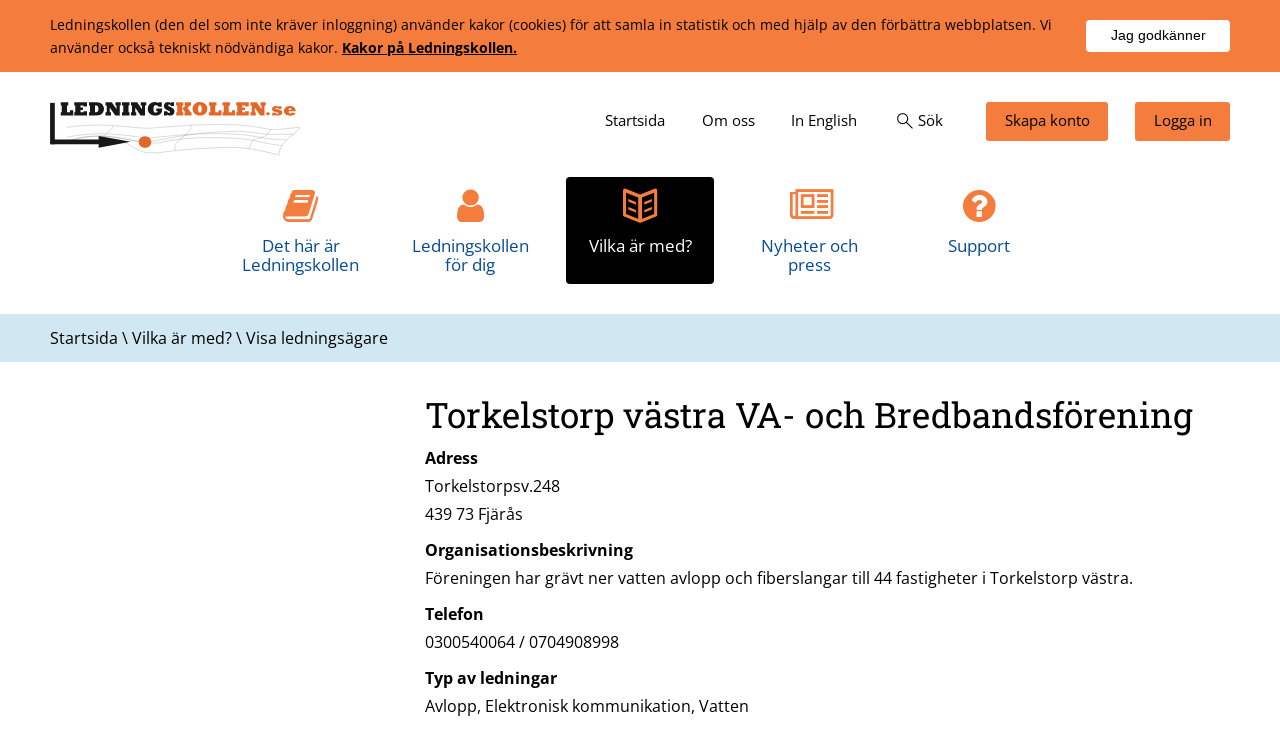

--- FILE ---
content_type: text/html; charset=utf-8
request_url: https://www.ledningskollen.se/Vilka-ar-med_/Visa-ledningsagare?Org=11309359
body_size: 10447
content:


<!DOCTYPE html>

<html id="uiHtml" xmlns="http://www.w3.org/1999/xhtml" lang="sv">
<head><meta charset="utf-8" /><meta name="og:type" content="website" /><meta content="Visa ledningsägare - Ledningskollen" property="og:title" /><meta content="Ledningskollen" property="og:site_name" /><meta name="twitter.card" content="summary" /><meta name="twitter.title" content="Visa ledningsägare - Ledningskollen" /><meta name="robots" content="index,follow" /><script type="application/ld+json">
	{"@context":"http://schema.org","@type":"WebPage","breadcrumb":{"@type":"BreadcrumbList","itemListElement":[{"@type":"ListItem","position":1,"item":{"@type":"Thing","@id":"https://www.ledningskollen.se/Vilka-ar-med_","name":"Vilka är med?"}},{"@type":"ListItem","position":2,"item":{"@type":"Thing","@id":"https://www.ledningskollen.se/Vilka-ar-med_/Visa-ledningsagare","name":"Visa ledningsägare"}}]},"dateModified":"2016-06-28T13:34:09","name":"Visa ledningsägare","url":"https://www.ledningskollen.se/Vilka-ar-med_/Visa-ledningsagare","description":""}
</script><meta name="DC.Language" content="sv" /><link href="/DynamixPublic/Images/32cad1f81382208ff03815ee4baac9ac6d191efa.png" rel="apple-touch-icon" sizes="57x57" /><link href="/DynamixPublic/Images/8a55cf675e44a11260f87eaafbdc105c36622e3d.png" rel="apple-touch-icon" sizes="60x60" /><link href="/DynamixPublic/Images/a7cf58f457b77e5c7335d37319cc63eb7545bca7.png" rel="apple-touch-icon" sizes="72x72" /><link href="/DynamixPublic/Images/0d61fd22151f43f68d6bca139c6b7feb746d5601.png" rel="apple-touch-icon" sizes="76x76" /><link href="/DynamixPublic/Images/193f3b93dca888b08e14296b48bddf5ddbd25c4c.png" rel="apple-touch-icon" sizes="114x114" /><link href="/DynamixPublic/Images/b62b41b725b34a1ac44a4e2d84848ddba4e7ea8d.png" rel="apple-touch-icon" sizes="120x120" /><link href="/DynamixPublic/Images/2f9d30a6ac140eeff0d90b1566bb7c7084f4003f.png" rel="apple-touch-icon" sizes="144x144" /><link href="/DynamixPublic/Images/0d86895dce986e630deb577acf8555ba6ed128c9.png" rel="apple-touch-icon" sizes="152x152" /><link href="/DynamixPublic/Images/1a926106358f9938dde3b48269ec5a0c1e3403d1.png" rel="apple-touch-icon" sizes="180x180" /><link href="/DynamixPublic/Images/0d86895dce986e630deb577acf8555ba6ed128c9.png" rel="apple-touch-icon-precomposed" sizes="152x152" /><meta name="application-name" content="Ledningskollen" /><meta name="msapplication-TileImage" content="/DynamixPublic/Images/2f9d30a6ac140eeff0d90b1566bb7c7084f4003f.png" /><meta name="msapplication-TileColor" content="#ffffff" /><meta name="msapplication-config" content="/favicon.ico?T=IeConfigXml" /><meta name="msapplication-square70x70logo" content="/DynamixPublic/Images/387280fe72734628c55650804728ab9a233e8e92.png" /><meta name="msapplication-square150x150logo" content="/DynamixPublic/Images/3c49665df95b91830bddd3da36aa3e7eaec93b7e.png" /><meta name="msapplication-square310x310logo" content="/DynamixPublic/Images/7a7967d9d8b952a38c5bca5a89f58777149e2c4c.png" /><link href="/DynamixPublic/Images/73f80bfdc2ab436f9165b23e30aef6a1e034d157.png" rel="icon" sizes="32x32" /><link href="/DynamixPublic/Images/f7442f173ec420c3fdec53148c23655b1d8c07c6.png" rel="icon" sizes="96x96" /><link href="/DynamixPublic/Images/387280fe72734628c55650804728ab9a233e8e92.png" rel="icon" sizes="128x128" /><meta name="viewport" content="width=device-width" /><meta http-equiv="Content-Security-Policy" content="script-src 'self' 'unsafe-inline'; upgrade-insecure-requests" />
<script type="text/javascript" src="/Ledningskollen/Templates2016/Js/jquery-3.6.3.min.js?T=638993235840000000"></script>
<script type="text/javascript" src="/DynamixPublic/Js/External/URI.min.js?T=638061996260000000"></script>
<script type="text/javascript" src="/Ledningskollen/Templates2016/Js/Ledningskollen.js?T=638993235840000000"></script>
<script type="text/javascript">
Ledningskollen.settings = {"search":"/Sok"};

</script>
<link rel="stylesheet" type="text/css" href="/Ledningskollen/Templates2016/Css/Style.min.css?T=638993235840000000" media="all" />
<link rel="stylesheet" type="text/css" href="/Ledningskollen/Templates2016/Fontello/css/fontello-icons.css?T=638993235840000000" media="all" />
<link rel="stylesheet" type="text/css" href="/Ledningskollen/Templates2016/Fontello/css/animation.css?T=637904619300000000" media="all" />
<title>
	Visa lednings&#228;gare - Ledningskollen
</title></head>
<body id="Body" class="Normal">
    <form method="post" action="/Vilka-ar-med_/Visa-ledningsagare?Org=11309359" id="ctl03">
<div class="aspNetHidden">
<input type="hidden" name="__EVENTTARGET" id="__EVENTTARGET" value="" />
<input type="hidden" name="__EVENTARGUMENT" id="__EVENTARGUMENT" value="" />
<input type="hidden" name="__VIEWSTATE" id="__VIEWSTATE" value="+S3SbDU39HRjL3WXYgqqkcUuPTAZ3l00lbc8cu9/[base64]/BoniIsX6YAgo4dSCwA+4D9OKMg917Blr9kf1BhPOzeESQ36uFaT0R2A75cWfyWsJLSrKIx4miC7SLSFy/g/Ejatuje0Tghec0++bGjSMsA0mCEOeWIWdlEpUfax5f/PO+0zN/rmrywpBVsG7UXG0OHneGUZe8uRyUVMOux/HXto21cwSliEgjsvXxg2/AFWxsJMrzwGgCflzFC50WW169lfTFAW/aTSXhVYwJyVk39y9/zsZCPrJPZe3a1pGh2/5Y3KWtCutmzIlwlTSJtNJ/Ty05gQg8Rwrx7qVNKDNgZ1wz8+gZnX7jjKIDxv9hJyGhbJYJuQJIwIsF2+eKNf23jg4D7neA2zDOhEf5a/aPZRgpdU853l1ROr3rRmaqcMBh/[base64]/UuWT8jWV3zf/[base64]/rE0xTICnFp9PvxCRJ4SGHXfZBR/kUKbIPyVcb1XoZcvMaMADlgTFpMvmaRZPWLXjwOZPQ2/aiIkEhgy3STw9V0gBiH/iq9HqJ83oFgg=" />
</div>

<script type="text/javascript">
//<![CDATA[
var theForm = document.forms['ctl03'];
if (!theForm) {
    theForm = document.ctl03;
}
function __doPostBack(eventTarget, eventArgument) {
    if (!theForm.onsubmit || (theForm.onsubmit() != false)) {
        theForm.__EVENTTARGET.value = eventTarget;
        theForm.__EVENTARGUMENT.value = eventArgument;
        theForm.submit();
    }
}
//]]>
</script>


<div class="aspNetHidden">

	<input type="hidden" name="__VIEWSTATEGENERATOR" id="__VIEWSTATEGENERATOR" value="1CED9089" />
	<input type="hidden" name="__EVENTVALIDATION" id="__EVENTVALIDATION" value="Z22zoF7Ul1thDllIiI69oG62n101Q/Um6VNpXlr3gSwQi9oMEZfeiXnTsTmIGHf6CAex4DTED8FuLmYa+qp9tQne/MqrKaIwZn0QSCh6lb5vK5ZpAT4kHK5/+T9SiK2pQoC3RFKSVbfZu5Ww6FSYo6EFALo2L6fhIkpFV7nk7KFAF/polwoti0tIFASAFAVnSMq7N61SB7/CPxX1GkccVPCk5DZLZngn96xo2E1ItOM=" />
</div>

        <div class="Outline">
            <div class="ResponsiveMenu"><div class="QuickNav"><a class="Button CreateAccount" title="Information för dig som vill bli användare" href="https://idp.ledningskollen.se/account/create"><span class="Icon icon-user-add">Skapa konto</span></a><a class="Button Login" href="https://idp.ledningskollen.se"><span class="Icon icon-user-1">Logga in</span></a><div class="SearchBox"><div class="SearchForm"><label for="ctl04_ctl00_ctl02_searchBox">Sök</label><label for="ctl04_ctl00_ctl02_searchBox">Sök</label><input id="ctl04_ctl00_ctl02_searchBox" class="TextBox" type="text" autocomplete="off" autocapitalize="off" spellcheck="false" /><input type="submit" name="ctl00$ctl04$ctl00$ctl02$ctl04" value="Sök" class="Button" aria-haspopup="true" aria-expanded="false" aria-controls="ctl04_ctl00_ctl02_ctl05" /></div><div id="ctl04_ctl00_ctl02_ctl05" class="Results"><div class="FaqMatches"></div><div class="PageMatches"></div><p class="Normal MoreMatches"><a href="javascript:__doPostBack(&#39;ctl00$ctl04$ctl00$ctl02$ctl05$ctl02$ctl00&#39;,&#39;&#39;)">Fler s&#246;ksvar<span class="icon-right-open"></span></a></p></div></div></div><div class="ResponsiveNav"><nav aria-label="Huvudmeny"><ul role="menubar" class="Level--1"><li role="none"><a role="menuitem" href="/">Startsida</a></li><li role="none"><a role="menuitem" href="/Det-har-ar-Ledningskollen">Det h&#228;r &#228;r Ledningskollen</a><button class="Expand icon-plus" aria-haspopup="true" aria-expanded="false"><span class="HiddenVisually ShowChild">Visa undermenyer</span><span class="HiddenVisually HideChild">D&#246;lj undermenyer</span></button><ul class="Level--2"><li role="none"><a role="menuitem" href="/Det-har-ar-Ledningskollen/Bli-anvandare">Bli anv&#228;ndare</a></li><li role="none"><a role="menuitem" href="/Det-har-ar-Ledningskollen/5-enkla-steg-_-sa-funkar-Ledningskollen">5 enkla steg – s&#229; funkar Ledningskollen</a></li><li role="none"><a role="menuitem" href="/Det-har-ar-Ledningskollen/Ga-med-i-Ledningskollen-som-ledningsagare">G&#229; med i Ledningskollen som lednings&#228;gare</a></li><li role="none"><a role="menuitem" href="/Det-har-ar-Ledningskollen/De-olika-arendetyperna">De olika &#228;rendetyperna</a></li><li role="none"><a role="menuitem" href="/Det-har-ar-Ledningskollen/Samlingskartor">Samlingskartor</a></li><li role="none"><a role="menuitem" href="/Det-har-ar-Ledningskollen/Ledningsagarmodulen">Lednings&#228;garmodulen</a></li><li role="none"><a role="menuitem" href="/Det-har-ar-Ledningskollen/api">Systemintegration via API</a></li><li role="none"><a role="menuitem" href="/Det-har-ar-Ledningskollen/Robust-fiber">Robust fiber</a></li></ul></li><li role="none"><a role="menuitem" href="/Ledningskollen-for-dig">Ledningskollen f&#246;r dig</a><button class="Expand icon-plus" aria-haspopup="true" aria-expanded="false"><span class="HiddenVisually ShowChild">Visa undermenyer</span><span class="HiddenVisually HideChild">D&#246;lj undermenyer</span></button><ul class="Level--2"><li role="none"><a role="menuitem" href="/Ledningskollen-for-dig/Gravare-eller-entreprenor">Gr&#228;vare eller entrepren&#246;r</a><button class="Expand icon-plus" aria-haspopup="true" aria-expanded="false"><span class="HiddenVisually ShowChild">Visa undermenyer</span><span class="HiddenVisually HideChild">D&#246;lj undermenyer</span></button><ul class="Level--3"><li role="none"><a role="menuitem" href="/Ledningskollen-for-dig/Gravare-eller-entreprenor/Sa-fungerar-Ledningskollen-for-den-som-ska-grava">S&#229; fungerar Ledningskollen f&#246;r den som ska gr&#228;va</a></li></ul></li><li role="none"><a role="menuitem" href="/Ledningskollen-for-dig/Grava-pa-egen-tomt">Gr&#228;va p&#229; egen tomt</a><button class="Expand icon-plus" aria-haspopup="true" aria-expanded="false"><span class="HiddenVisually ShowChild">Visa undermenyer</span><span class="HiddenVisually HideChild">D&#246;lj undermenyer</span></button><ul class="Level--3"><li role="none"><a role="menuitem" href="/Ledningskollen-for-dig/Grava-pa-egen-tomt/Sa-fungerar-Ledningskollen-for-den-som-ska-grava-pa-egen-tomt">S&#229; fungerar Ledningskollen f&#246;r den som ska gr&#228;va p&#229; egen tomt</a></li></ul></li><li role="none"><a role="menuitem" href="/Ledningskollen-for-dig/Ledningsagare">Lednings&#228;gare</a><button class="Expand icon-plus" aria-haspopup="true" aria-expanded="false"><span class="HiddenVisually ShowChild">Visa undermenyer</span><span class="HiddenVisually HideChild">D&#246;lj undermenyer</span></button><ul class="Level--3"><li role="none"><a role="menuitem" href="/Ledningskollen-for-dig/Ledningsagare/Sa-fungerar-Ledningskollen-for-ledningsagare">S&#229; fungerar Ledningskollen f&#246;r lednings&#228;gare</a></li><li role="none"><a role="menuitem" href="/Ledningskollen-for-dig/Ledningsagare/Ga-med-i-Ledningskollen-som-ledningsagare">G&#229; med i Ledningskollen som lednings&#228;gare</a></li></ul></li><li role="none"><a role="menuitem" href="/Ledningskollen-for-dig/Byanat">Byan&#228;t</a><button class="Expand icon-plus" aria-haspopup="true" aria-expanded="false"><span class="HiddenVisually ShowChild">Visa undermenyer</span><span class="HiddenVisually HideChild">D&#246;lj undermenyer</span></button><ul class="Level--3"><li role="none"><a role="menuitem" href="/Ledningskollen-for-dig/Byanat/Ledningskollen-for-byanat">Ledningskollen f&#246;r byan&#228;t</a></li><li role="none"><a role="menuitem" href="/Ledningskollen-for-dig/Byanat/Byanatsprocessen">Byan&#228;tsprocessen</a></li></ul></li><li role="none"><a role="menuitem" href="/Ledningskollen-for-dig/Lag-om-atgarder-for-utbyggnad-av-bredbandsnat">Lag om &#229;tg&#228;rder f&#246;r utbyggnad av bredbandsn&#228;t</a><button class="Expand icon-plus" aria-haspopup="true" aria-expanded="false"><span class="HiddenVisually ShowChild">Visa undermenyer</span><span class="HiddenVisually HideChild">D&#246;lj undermenyer</span></button><ul class="Level--3"><li role="none"><a role="menuitem" href="/Ledningskollen-for-dig/Lag-om-atgarder-for-utbyggnad-av-bredbandsnat/Ledningskollen-for-bredbandsutbyggare">Ledningskollen f&#246;r bredbandsutbyggare</a></li><li role="none"><a role="menuitem" href="/Ledningskollen-for-dig/Lag-om-atgarder-for-utbyggnad-av-bredbandsnat/Ledningskollen-for-natinnehavare">Ledningskollen f&#246;r n&#228;tinnehavare</a></li></ul></li><li role="none"><a role="menuitem" href="/Ledningskollen-for-dig/Kommun">Kommun</a><button class="Expand icon-plus" aria-haspopup="true" aria-expanded="false"><span class="HiddenVisually ShowChild">Visa undermenyer</span><span class="HiddenVisually HideChild">D&#246;lj undermenyer</span></button><ul class="Level--3"><li role="none"><a role="menuitem" href="/Ledningskollen-for-dig/Kommun/Ledningskollen-for-kommuner">Ledningskollen f&#246;r kommuner</a></li></ul></li><li role="none"><a role="menuitem" href="/Ledningskollen-for-dig/Planerare-eller-projektor">Planerare eller projekt&#246;r</a><button class="Expand icon-plus" aria-haspopup="true" aria-expanded="false"><span class="HiddenVisually ShowChild">Visa undermenyer</span><span class="HiddenVisually HideChild">D&#246;lj undermenyer</span></button><ul class="Level--3"><li role="none"><a role="menuitem" href="/Ledningskollen-for-dig/Planerare-eller-projektor/Sa-fungerar-Ledningskollen-for-den-som-planerar-markarbete">S&#229; fungerar Ledningskollen f&#246;r den som planerar markarbete</a></li></ul></li><li role="none"><a role="menuitem" href="/Ledningskollen-for-dig/bredbandsutbyggnad">Involverad i bredbandsutbyggnad</a><button class="Expand icon-plus" aria-haspopup="true" aria-expanded="false"><span class="HiddenVisually ShowChild">Visa undermenyer</span><span class="HiddenVisually HideChild">D&#246;lj undermenyer</span></button><ul class="Level--3"><li role="none"><a role="menuitem" href="/Ledningskollen-for-dig/bredbandsutbyggnad/Anvanda-Ledningskollen-for-att-kartlagga-mojligheter-till-bredbandsutbyggnad">Anv&#228;nda Ledningskollen f&#246;r att kartl&#228;gga m&#246;jligheter till bredbandsutbyggnad</a></li></ul></li></ul></li><li role="none"><a role="menuitem" href="/Vilka-ar-med_">Vilka &#228;r med?</a></li><li role="none"><a role="menuitem" href="/Nyheter-och-press">Nyheter och press</a><button class="Expand icon-plus" aria-haspopup="true" aria-expanded="false"><span class="HiddenVisually ShowChild">Visa undermenyer</span><span class="HiddenVisually HideChild">D&#246;lj undermenyer</span></button><ul class="Level--2"><li role="none"><a role="menuitem" href="/Nyheter-och-press/Press">Press</a></li><li role="none"><a role="menuitem" href="/Nyheter-och-press/Nyhetsbrev">Nyhetsbrev</a><button class="Expand icon-plus" aria-haspopup="true" aria-expanded="false"><span class="HiddenVisually ShowChild">Visa undermenyer</span><span class="HiddenVisually HideChild">D&#246;lj undermenyer</span></button><ul class="Level--3"><li role="none"><a role="menuitem" href="/Nyheter-och-press/Nyhetsbrev/Nyhetsbrev-juni-2025">Nyhetsbrev juni 2025</a></li><li role="none"><a role="menuitem" href="/Nyheter-och-press/Nyhetsbrev/Nyhetsbrev-december-2024">Nyhetsbrev december 2024</a></li><li role="none"><a role="menuitem" href="/Nyheter-och-press/Nyhetsbrev/Nyhetsbrev-juni-2024">Nyhetsbrev juni 2024</a></li><li role="none"><a role="menuitem" href="/Nyheter-och-press/Nyhetsbrev/Nyhetsbrev-augusti-september-2023">Nyhetsbrev augusti-september 2023</a></li><li role="none"><a role="menuitem" href="/Nyheter-och-press/Nyhetsbrev/Nyhetsbrev-april-2023">Nyhetsbrev april 2023</a></li><li role="none"><a role="menuitem" href="/Nyheter-och-press/Nyhetsbrev/Nyhetsbrev-oktober-november-2022">Nyhetsbrev oktober-november 2022</a></li><li role="none"><a role="menuitem" href="/Nyheter-och-press/Nyhetsbrev/Nyhetsbrev-maj-juni-2022">Nyhetsbrev maj-juni 2022</a></li><li role="none"><a role="menuitem" href="/Nyheter-och-press/Nyhetsbrev/Nyhetsbrev-december-2021">Nyhetsbrev december 2021</a></li><li role="none"><a role="menuitem" href="/Nyheter-och-press/Nyhetsbrev/Nyhetsbrev-juli-2021">Nyhetsbrev juli 2021</a></li><li role="none"><a role="menuitem" href="/Nyheter-och-press/Nyhetsbrev/Nyhetsbrev-december-2020">Nyhetsbrev december 2020</a></li><li role="none"><a role="menuitem" href="/Nyheter-och-press/Nyhetsbrev/Nyhetsbrev-juni-2020">Nyhetsbrev juni 2020</a></li><li role="none"><a role="menuitem" href="/Nyheter-och-press/Nyhetsbrev/Nyhetsbrev-mars-2020">Nyhetsbrev mars 2020</a></li><li role="none"><a role="menuitem" href="/Nyheter-och-press/Nyhetsbrev/Nyhetsbrev-december-2019">Nyhetsbrev december 2019</a></li><li role="none"><a role="menuitem" href="/Nyheter-och-press/Nyhetsbrev/Nyhetsbrev-september-2019">Nyhetsbrev september 2019</a></li><li role="none"><a role="menuitem" href="/Nyheter-och-press/Nyhetsbrev/Nyhetsbrev-juni-2019">Nyhetsbrev juni 2019</a></li><li role="none"><a role="menuitem" href="/Nyheter-och-press/Nyhetsbrev/Nyhetsbrev-april-2019">Nyhetsbrev april 2019</a></li><li role="none"><a role="menuitem" href="/Nyheter-och-press/Nyhetsbrev/Nyhetsbrev-december-2018">Nyhetsbrev december 2018</a></li><li role="none"><a role="menuitem" href="/Nyheter-och-press/Nyhetsbrev/Nyhetsbrev-juni-2018">Nyhetsbrev juni 2018</a></li><li role="none"><a role="menuitem" href="/Nyheter-och-press/Nyhetsbrev/Nyhetsbrev-december-2017">Nyhetsbrev december 2017</a></li><li role="none"><a role="menuitem" href="/Nyheter-och-press/Nyhetsbrev/Nyhetsbrev-september-2017">Nyhetsbrev september 2017</a></li><li role="none"><a role="menuitem" href="/Nyheter-och-press/Nyhetsbrev/Nyhetsbrev-juni-2017">Nyhetsbrev juni 2017</a></li><li role="none"><a role="menuitem" href="/Nyheter-och-press/Nyhetsbrev/Nyhetsbrev-april-2017">Nyhetsbrev april 2017</a></li><li role="none"><a role="menuitem" href="/Nyheter-och-press/Nyhetsbrev/Nyhetsbrev-december-2016">Nyhetsbrev december 2016</a></li><li role="none"><a role="menuitem" href="/Nyheter-och-press/Nyhetsbrev/Nyhetsbrev-juli-2016">Nyhetsbrev juli 2016</a></li><li role="none"><a role="menuitem" href="/Nyheter-och-press/Nyhetsbrev/Nyhetsbrev-februari-2016">Nyhetsbrev februari 2016</a></li><li role="none"><a role="menuitem" href="/Nyheter-och-press/Nyhetsbrev/Nyhetsbrev-juni-2015">Nyhetsbrev juni 2015</a></li><li role="none"><a role="menuitem" href="/Nyheter-och-press/Nyhetsbrev/Nyhetsbrev-mars-2015">Nyhetsbrev mars 2015</a></li><li role="none"><a role="menuitem" href="/Nyheter-och-press/Nyhetsbrev/Nyhetsbrev-december-2014">Nyhetsbrev december 2014</a></li><li role="none"><a role="menuitem" href="/Nyheter-och-press/Nyhetsbrev/Nyhetsbrev-oktober-2014">Nyhetsbrev oktober 2014</a></li><li role="none"><a role="menuitem" href="/Nyheter-och-press/Nyhetsbrev/Avsluta-prenumeration">Avsluta prenumeration</a></li></ul></li><li role="none"><a role="menuitem" href="/Nyheter-och-press/Profil-_-marknadsforing">Profil &amp; marknadsf&#246;ring</a></li><li role="none"><a role="menuitem" href="/Nyheter-och-press/Informationsmaterial">Informationsmaterial</a></li><li role="none"><a role="menuitem" href="/Nyheter-och-press/Uppdateringar/Version-9-0-0">Uppdateringar</a><button class="Expand icon-plus" aria-haspopup="true" aria-expanded="false"><span class="HiddenVisually ShowChild">Visa undermenyer</span><span class="HiddenVisually HideChild">D&#246;lj undermenyer</span></button><ul class="Level--3"><li role="none"><a role="menuitem" href="/Nyheter-och-press/Uppdateringar/Arkiv">Arkiv</a></li></ul></li></ul></li><li role="none"><a role="menuitem" href="/Support">Support</a><button class="Expand icon-plus" aria-haspopup="true" aria-expanded="false"><span class="HiddenVisually ShowChild">Visa undermenyer</span><span class="HiddenVisually HideChild">D&#246;lj undermenyer</span></button><ul class="Level--2"><li role="none"><a role="menuitem" href="/Support/Jag-ska-grava">Jag ska gr&#228;va</a><button class="Expand icon-plus" aria-haspopup="true" aria-expanded="false"><span class="HiddenVisually ShowChild">Visa undermenyer</span><span class="HiddenVisually HideChild">D&#246;lj undermenyer</span></button><ul class="Level--3"><li role="none"><a role="menuitem" href="/Support/Jag-ska-grava/Skapa-konto">Skapa konto</a></li><li role="none"><a role="menuitem" href="/Support/Jag-ska-grava/Hjalp-med-konto">Hj&#228;lp med konto</a></li><li role="none"><a role="menuitem" href="/Support/Jag-ska-grava/Skapa-arende">Skapa &#228;rende</a></li><li role="none"><a role="menuitem" href="/Support/Jag-ska-grava/Folja-ditt-arende">F&#246;lja ditt &#228;rende</a></li><li role="none"><a role="menuitem" href="/Support/Jag-ska-grava/Personuppgifter-och-integritet">Personuppgifter och integritet</a></li><li role="none"><a role="menuitem" href="/Support/Jag-ska-grava/Jag-har-gravt-av-en-ledning">Jag har gr&#228;vt av en ledning</a></li><li role="none"><a role="menuitem" href="/Support/Jag-ska-grava/Ar-Ledningskollen-gratis_">&#196;r Ledningskollen gratis?</a></li></ul></li><li role="none"><a role="menuitem" href="/Support/Ledningsagare">Lednings&#228;gare</a><button class="Expand icon-plus" aria-haspopup="true" aria-expanded="false"><span class="HiddenVisually ShowChild">Visa undermenyer</span><span class="HiddenVisually HideChild">D&#246;lj undermenyer</span></button><ul class="Level--3"><li role="none"><a role="menuitem" href="/Support/Ledningsagare/Skapa-konto-(ledningsagare)">Skapa konto (lednings&#228;gare)</a></li><li role="none"><a role="menuitem" href="/Support/Ledningsagare/Besvara-arenden">Besvara &#228;renden</a></li><li role="none"><a role="menuitem" href="/Support/Ledningsagare/Administrera-omraden">Administrera omr&#229;den</a></li><li role="none"><a role="menuitem" href="/Support/Ledningsagare/Administrera-anvandare">Administrera anv&#228;ndare</a></li><li role="none"><a role="menuitem" href="/Support/Ledningsagare/Ledningsagarmodulen">Lednings&#228;garmodulen</a></li><li role="none"><a role="menuitem" href="/Support/Ledningsagare/Statistik">Statistik</a></li><li role="none"><a role="menuitem" href="/Support/Ledningsagare/Ga-med-i-Ledningskollen-som-ledningsagare">G&#229; med i Ledningskollen som lednings&#228;gare</a></li><li role="none"><a role="menuitem" href="/Support/Ledningsagare/Avsluta-konto">Avsluta konto</a></li><li role="none"><a role="menuitem" href="/Support/Ledningsagare/FAQ-om-sakerhet">FAQ om s&#228;kerhet</a></li></ul></li><li role="none"><a role="menuitem" href="/Support/Kontakt-_-dokumentation">Kontakt &amp; dokumentation</a><button class="Expand icon-plus" aria-haspopup="true" aria-expanded="false"><span class="HiddenVisually ShowChild">Visa undermenyer</span><span class="HiddenVisually HideChild">D&#246;lj undermenyer</span></button><ul class="Level--3"><li role="none"><a role="menuitem" href="/Support/Kontakt-_-dokumentation/Snabbmanualer">Snabbmanualer</a></li><li role="none"><a role="menuitem" href="/Support/Kontakt-_-dokumentation/Instruktionsfilmer">Instruktionsfilmer</a></li><li role="none"><a role="menuitem" href="/Support/Kontakt-_-dokumentation/Kontakt">Kontakt</a></li><li role="none"><a role="menuitem" href="/Support/Kontakt-_-dokumentation/Manualer-och-dokumentation">Manualer och dokumentation</a></li><li role="none"><a role="menuitem" href="/Support/Kontakt-_-dokumentation/API">API</a></li></ul></li></ul></li><li role="none"><a role="menuitem" href="/Om-oss">Om oss</a><button class="Expand icon-plus" aria-haspopup="true" aria-expanded="false"><span class="HiddenVisually ShowChild">Visa undermenyer</span><span class="HiddenVisually HideChild">D&#246;lj undermenyer</span></button><ul class="Level--2"><li role="none"><a role="menuitem" href="/Om-oss/Organisation">Organisation</a></li><li role="none"><a role="menuitem" href="/Om-oss/Lankar">L&#228;nkar</a></li><li role="none"><a role="menuitem" href="/Om-oss/Introduktionsfilm-om-Ledningskollen">Introduktionsfilm om Ledningskollen</a></li><li role="none"><a role="menuitem" href="/Om-oss/Om-webbplatsen">Om webbplatsen</a></li></ul></li><li role="none"><a role="menuitem" href="/In-English/Introducing-Ledningskollen">In English</a></li></ul></nav></div></div>

        <div class="OutlineInner">
        
        <div class="CookieInfo Row Bg--Gray  Row--NarrowPadding">
	<div class="Content">
		<div class="CookieInfoText">
			<div class="Message">
				<p>Ledningskollen (den del som inte kr&#228;ver inloggning) anv&#228;nder kakor (cookies) f&#246;r att samla in statistik och med hj&#228;lp av den f&#246;rb&#228;ttra webbplatsen. Vi anv&#228;nder ocks&#229; tekniskt n&#246;dv&#228;ndiga kakor. <a href="/Om-kakor-(cookies)">Kakor på Ledningskollen.</a></p>
			</div><input type="hidden" name="ctl00$ctl06$ctl05" /><input type="submit" name="ctl00$ctl06$ctl06" value="Jag godkänner" class="Button cookieAccept" />
		</div>
	</div>
</div>
        <header class="Top Row Bg--White">
            <div class="Content">
                <div class="OpenResponsiveMenu">
                    <button aria-haspopup="true" aria-expanded="false"> <span class="HiddenVisually ShowChild">Visa meny</span><span class="HiddenVisually HideChild">Dölj meny</span> </button> 
                </div>
                <div class="Logo"><a href="/" id="uiLogoLink"><img src="/Ledningskollen/Templates2016/Images/Ledningskollen-Logotype.svg" alt="Till ledningskollens startsida" width="250" style="aspect-ratio:75/16;"/></a></div>
                <a href="#ContentLink" class="ToContent">Till innehåll (tryck Enter)</a>
                <div class="ExtraNav"><nav aria-label="Lilla menyn" class="Nav QuickNav"><ul role="menubar"><li class="Home" role="none"><a role="menuitem" href="/"><span class="Text">Startsida</span></a></li><li role="none"><a role="menuitem" href="/Om-oss"><span class="Text">Om oss</span></a></li><li role="none"><a role="menuitem" href="/In-English/Introducing-Ledningskollen"><span class="Text">In English</span></a></li><li class="Search" role="none"><a role="menuitem" href="../Ledningskollen/Templates2016/#"><svg class="Icon" xmlns ="http://www.w3.org/2000/svg" height="48" width="48" viewBox="0 0 48 48"><path d="m39.55 41.1-13-12.95q-1.5 1.3-3.475 2.025-1.975.725-4.125.725-5.1 0-8.625-3.525Q6.8 23.85 6.8 18.8q0-5 3.525-8.525Q13.85 6.75 18.9 6.75q5.05 0 8.575 3.525Q31 13.8 31 18.8q0 2.1-.725 4.1-.725 2-2.075 3.6l13 12.95Zm-20.6-12.45q4.05 0 6.9-2.875Q28.7 22.9 28.7 18.8t-2.85-6.95Q23 9 18.95 9q-4.15 0-7 2.85Q9.1 14.7 9.1 18.8t2.85 6.975q2.85 2.875 7 2.875Z" /></svg><span class="Text">S&#246;k</span></a><div class="SearchBox Box Bg--Gray"><div class="SearchForm"><label for="ctl07_ctl00_ctl08_searchBox">Sök</label><input id="ctl07_ctl00_ctl08_searchBox" class="TextBox" type="text" autocomplete="off" autocapitalize="off" spellcheck="false" /><input type="submit" name="ctl00$ctl07$ctl00$ctl08$ctl05" value="Sök" class="Button" aria-haspopup="true" aria-expanded="false" aria-controls="ctl07_ctl00_ctl08_ctl06" /></div><div id="ctl07_ctl00_ctl08_ctl06" class="Results"><div class="FaqMatches"></div><div class="PageMatches"></div><p class="Normal MoreMatches"><a href="javascript:__doPostBack(&#39;ctl00$ctl07$ctl00$ctl08$ctl06$ctl02$ctl00&#39;,&#39;&#39;)">Fler s&#246;ksvar<span class="icon-right-open"></span></a></p></div></div></li></ul></nav><nav class="Nav AccountNav"><ul role="menubar"><li class="CreateAccount" role="none"><a role="menuitem" class="Dx-Link Dx-Link--Url" title="Information för dig som vill bli användare" href="https://idp.ledningskollen.se/account/create"><span class="Text">Skapa konto</span></a></li><li class="Login" role="none"><a role="menuitem" class="Dx-Link Dx-Link--Url" href="https://idp.ledningskollen.se"><span class="Text">Logga in</span></a></li></ul></nav></div>
                <nav aria-label="Övermeny" class="MainNav"><ul role="menubar"><li role="none"><a role="menuitem" href="/Det-har-ar-Ledningskollen"><span class="Icon icon-book"></span><span class="Text">Det h&#228;r &#228;r Ledningskollen</span></a></li><li role="none"><a role="menuitem" href="/Ledningskollen-for-dig"><span class="Icon icon-user"></span><span class="Text">Ledningskollen f&#246;r dig</span></a></li><li class="Selected" role="none"><a role="menuitem" href="/Vilka-ar-med_"><span class="Icon icon-book-open"></span><span class="Text">Vilka &#228;r med?</span></a></li><li role="none"><a role="menuitem" href="/Nyheter-och-press"><span class="Icon icon-newspaper"></span><span class="Text">Nyheter och press</span></a></li><li role="none"><a role="menuitem" href="/Support"><span class="Icon icon-help-circled"></span><span class="Text">Support</span></a></li><li class="MainNavCreateAccount" role="none"><a role="menuitem" class="Dx-Link Dx-Link--Url" title="Information för dig som vill bli användare" href="https://idp.ledningskollen.se/account/create"><span class="Icon icon-user-add"></span><span class="Text">Skapa konto</span></a></li></ul></nav>
            </div>            
        </header>

            
        <a name="ContentLink" id="ContentLink" class="ContentLink"></a>
        
    <div class="Row Bg--Blue Row--MinPadding">
        <nav aria-label="Breadcrumb" class="Content Breadcrumbs"><a itemprop="url" href="/"><span itemprop="title">Startsida</span></a> \ <a itemprop="url" href="/Vilka-ar-med_"><span itemprop="title">Vilka &#228;r med?</span></a> \ <a itemprop="url" aria-current="page" href="/Vilka-ar-med_/Visa-ledningsagare"><span itemprop="title">Visa lednings&#228;gare</span></a></nav>
    </div>
    <div class="Row Bg--White">
        <div class="Content">
            <nav class="LeftNav Col Col--5"></nav>
            <main class="Col Col--11 Col--Last Content1">
                <div data-dx-appearance-settings="11207770" class="ContentItem"><div class="ViewOrganization"><h1 class="Headline1">Torkelstorp v&#228;stra VA- och Bredbandsf&#246;rening</h1><ul><li><label>Adress</label><span>Torkelstorpsv.248<br />439 73 Fj&#228;r&#229;s</span></li><li><label>Organisationsbeskrivning</label><span>F&#246;reningen har gr&#228;vt ner vatten avlopp och fiberslangar till 44 fastigheter i Torkelstorp v&#228;stra.</span></li><li><label>Telefon</label><span>0300540064 / 0704908998</span></li><li><label>Typ av ledningar</label><span>Avlopp, Elektronisk kommunikation, Vatten</span></li></ul><h2 class="Headline2">Geografiskt omr&#229;de</h2><ul><li><label>L&#228;n</label><span>Hallands l&#228;n</span></li><li><label>Kommuner</label><span>Kungsbacka</span></li></ul></div></div>
                
                

                <div class="BottomInfo">
                    
                    

                </div>
            </main>
        </div>
    </div>




        <footer class="Row Footer Bg--Brown Row--NarrowPadding">
            <div class="Content">
                <div class="Col Col--10 Left">
                    <h2 class="Headline2">Vad kan vi hj&#228;lpa dig med?</h2><div class="IconList"><ul><li><a href="/Ledningskollen-for-dig/Grava-pa-egen-tomt/Sa-fungerar-Ledningskollen-for-den-som-ska-grava-pa-egen-tomt"><span class="Icon icon-location"></span><span class="Text">Jag ska gr&#228;va p&#229; min egen tomt och vill veta var ledningarna finns</span></a></li><li><a href="/Support/Kontakt-_-dokumentation/Snabbmanualer/Gor-ledningsanvisningsarende-som-professionell-anvandare"><span class="Icon icon-location"></span><span class="Text">Jag &#228;r proffs, ska gr&#228;va och vill veta var ledningarna finns</span></a></li><li><a href="/Support/Kontakt-_-dokumentation/Instruktionsfilmer"><span class="Icon icon-play-circled"></span><span class="Text">Jag vill se en instruktionsfilm</span></a></li><li><a href="/Support/Kontakt-_-dokumentation/Snabbmanualer/Gor-projekteringsarende"><span class="Icon icon-flow-tree"></span><span class="Text">Jag vill ha underlag f&#246;r projektering</span></a></li><li><a href="/Support/Kontakt-_-dokumentation/Manualer-och-dokumentation"><span class="Icon icon-book-open"></span><span class="Text">Jag vill l&#228;sa eller ladda ner en manual</span></a></li><li><a href="/Support"><span class="Icon icon-search"></span><span class="Text">Jag vill s&#246;ka i Fr&#229;gor &amp; Svar</span></a></li><li><a href="/Vilka-ar-med_"><span class="Icon icon-search"></span><span class="Text">Jag vill s&#246;ka efter en lednings&#228;gare</span></a></li><li><a href="/Support/Kontakt-_-dokumentation/Kontakt"><span class="Icon icon-right-open"></span><span class="Text">Jag vill kontakta anv&#228;ndarst&#246;d</span></a></li></ul></div>
                </div>
                <div class="Col Col--6 Col--Last Right">
                    <div class="NewsList Box Bg--Brown2"><h2 class="Headline2">Aktuellt</h2><ul><li><div class="Text"><a href="/Nyheter-och-press/Nyheter/16-nya-ledningsagare-maj_november">16 nya lednings&#228;gare maj–november</a><span> 15 dec</span></div></li><li><div class="Text"><a href="/Nyheter-och-press/Nyheter/Ledningskollen-lanserar-ny-arendetyp-_-akut-ledningsanvisning">Ledningskollen lanserar ny &#228;rendetyp – akut ledningsanvisning</a><span> 16 okt</span></div></li><li><div class="Text"><a href="/Nyheter-och-press/Nyheter/Tidningen-Energi-skriver-om-Ledningskollen">Tidningen Energi skriver om Ledningskollen</a><span> 04 sep</span></div></li></ul><p class="ToArchive"><a class="Dx-Link Dx-Link--Page" href="/Nyheter-och-press/Nyheter">Fler nyheter<span class="icon-right-open"></span></a></p></div>
                </div>
            </div>
        </footer>

        <footer class="Row Footer2 Bg--Brown Row--NoPadding">
            <div class="Content Address"><p>Ledningskollen drivs av Post- och telestyrelsen (PTS) och finansieras av PTS, Svenska kraftn&#228;t och Trafikverket<span class="Links"><span><a class="Dx-Link Dx-Link--Page" href="/Om-oss">Om oss</a></span><span><a class="Dx-Link Dx-Link--Page" href="/In-English/Introducing-Ledningskollen">In English</a></span><span><a class="Dx-Link Dx-Link--Page" title="Information om hur webbplatsen fungerar och dess tillgänglighet" href="/Om-oss/Om-webbplatsen">Kakor och tillg&#228;nglighet</a></span><span><a class="Dx-Link Dx-Link--Page" title="Information om hur Ledningskollen hanterar personuppgifter" href="/Ledningskollens-hantering-av-personuppgifter">Personuppgifter</a></span><span><a class="Dx-Link Dx-Link--Url" title="Följ oss på Facebook" href="https://www.facebook.com/Ledningskollen/">F&#246;lj oss p&#229; Facebook</a></span></span></p></div>
        </footer>
        </div>
        </div>


    </form>
</body>
</html>


--- FILE ---
content_type: application/javascript
request_url: https://www.ledningskollen.se/Ledningskollen/Templates2016/Js/Ledningskollen.js?T=638993235840000000
body_size: 8868
content:
if (!Ledningskollen) {
    var Ledningskollen = {};
}

Ledningskollen.Util = (function() {

    var apiPath = "/LedningskollenApi";

    function callApi(params) {

        console.log("Calling api @" + new Date());
        var def = $.Deferred();
        var call = $.post(apiPath, params);

        def.abort = function() {
            call.abort();
        };

        call.then(function(r) {
            console.log("call complete @" + new Date());
            console.dir(r);

            if (r.status === "Error") {
                def.reject(r.result);
            } else {
                def.resolve(r.result);
            }
        });

        return def;
    }

    function displaySupportMatches(options) {

        var matches = options.matches;
        var $faqMatches = options.$container;

        if (matches.length > 0) {

            var $ul = $faqMatches.children("ul");

            if ($ul.length === 0) {
                $ul = $("<ul />").appendTo($faqMatches);
            }

            $ul.children("li").attr("data-old", "1");

            $.each(matches,
                function (i) {
                    var match = this;

                    var $li = $ul.find("li[data-id=" + match.id + "]");

                    if ($li.length === 1) {
                        $li.removeAttr("data-old");
                    } else {

                        $li = $("<li />").attr("data-id", match.id);
                        var $a = $("<a />")
                            .prop("href", match.url)
                            .appendTo($li);
                        if (match.title)
                            $a.append(match.title);
                        else
                            $a.append(match.name);
                    }

                    $li.appendTo($ul);

                    return options.maxCount === undefined || i < options.maxCount - 1;
                });

            $ul.children("li[data-old=1]").remove();

            $faqMatches.show();
        } else {
            $faqMatches.hide();
        }
    }

    function displayFaqMatches(options ) {

        var matches = options.matches;
        var $faqMatches = options.$container;

        if (matches.length > 0) {

            var $ul = $faqMatches.children("ul");

            if ($ul.length === 0) {
                $ul = $("<ul />").appendTo($faqMatches);
            }

            $ul.children("li").attr("data-old", "1");

            $.each(matches,
                function (i) {
                    var match = this;

                    var $li = $ul.find("li[data-id=" + match.id + "]");

                    if ($li.length === 1) {
                        $li.removeAttr("data-old");
                    } else {

                        $li = $("<li />").attr("data-id", match.id);
                        var $a = $("<a />")
                            .prop("href", "#")
                            .append($("<span />", { "class": "Text" }).append(match.questionHtml))
                            .appendTo($li);

                        var answerId = "answer" + match.id;
                        $a.append($("<span />", { "class": "Icon icon-right-open" }))
                            .attr("aria-haspopup", true)
                            .attr("aria-controls", answerId)
                            .attr("aria-expanded", false)
                            .click(function (e) {
                                e.preventDefault();
                                e.stopPropagation();
                                $a.attr("aria-expanded", $a.attr("aria-expanded") !== "true");
                                $(this).find(".Icon").toggleClass("icon-right-open icon-down-open");
                                $(this).closest("li").toggleClass("Expanded");
                            });

                        $("<p />", { "class": "Answer Normal" }).attr("id", answerId).appendTo($li).append(match.answerHtml);

                        if (match.link) {

                            var $matchLink = $("<a />", { "href": match.link.url });

                            if (match.link.text)
                                $matchLink.text(match.link.text);
                            else
                                $matchLink.text("Mer information");

                            if (match.link.target) {
                                $matchLink.prop("target", match.link.target);
                            }

                            $("<p />", { "class": "Answer Normal" })
                                .appendTo($li)
                                .append($matchLink);
                        }
                    }

                    $li.appendTo($ul);

                    return options.maxCount === undefined || i < options.maxCount - 1;
                });

            $ul.children("li[data-old=1]").remove();

            $faqMatches.show();
        } else {
            $faqMatches.hide();
        }
    }

    function displayPageMatches(options) {

        var matches = options.matches;
        var $pageMatches = options.$container;
        
        if (matches.length > 0) {

            var $pageUl = $pageMatches.children("ul");

            if ($pageUl.length === 0) {
                $pageUl = $("<ul />").appendTo($pageMatches);
            }

            $pageUl.empty();

            $.each(matches,
                function (i) {
                    var match = this;

                    //var $li = $("<li />")
                    //    .appendTo($pageUl)
                    //    .append($("<a />")
                    //        .prop("href", match.url)
                    //        .text(match.name));

                    $li = $("<li />").appendTo($pageUl);
                    var $a = $("<a />")
                        .prop("href", match.url)
                        .appendTo($li);
                    if (match.title)
                        $a.append(match.title);
                    else
                        $a.append(match.name);

                    if (match.descriptionHtml) {
                        $("<span />", { "class": "Description" }).append(match.descriptionHtml).appendTo($li);
                    }

                    return options.maxCount === undefined || i < options.maxCount - 1;
                });

            $pageMatches.show();
        } else {
            $pageMatches.hide();
        }

    }

    function gotoSearchPage($searchInp) {
        window.location = new URI(Ledningskollen.settings.search)
            .setQuery("SearchFor", Ledningskollen.Forms.getInpValue($searchInp));
    }


    return {
        orgSearch: function (searchFor, county, municipality) {
            return callApi({ command: "orgSearch", searchFor: searchFor, "county": county, "municipality": municipality });
        },
        faqSearch: function (searchFor) {
            return callApi({ command: "faqSearch", searchFor: searchFor });
        },
        supportSearch: function (searchFor) {
            return callApi({ command: "supportSearch", searchFor: searchFor });
        },
        search: function (searchFor) {
            return callApi({ command: "search", searchFor: searchFor });
        },
        feedback: function(message,name,email,navItemId) {
            return callApi({ command: "feedback", message: message, name:name, email:email, navItem: navItemId });
        },
        supportFeedback: function (navItemId, helpful) {
            return callApi({ command: "supportFeedback", navItem: navItemId, helpful: helpful });
        },
        supportFeedbackComment: function (feedbackId, comment) {
            return callApi({ command: "supportFeedbackComment", feedbackId: feedbackId, comment: comment });
        },
        contactWizard: function (organization, organizationNumber, answer, comment, name, email, phone) {
            return callApi({ command: "contactWizard", organization: organization, organizationNumber: organizationNumber, answer: answer, comment: comment, name: name, email: email, phone: phone });
        },
                faqQuestion: function (question, name, email, searchedFor) {
            return callApi({
                command: "faqQuestion",
                question: question,
                name: name,
                email: email,
                searchedFor: searchedFor
            });
        },
        displaySupportMatches: displaySupportMatches,
        displayFaqMatches: displayFaqMatches,
        displayPageMatches: displayPageMatches,
        gotoSearchPage: gotoSearchPage

    };
})();

Ledningskollen.Forms = (function() {

    function getFormField($controlOrField) {
        return $controlOrField.closest(".Form-Field");
    }

    function toggleFormFieldError($control, text, show) {
        if (show) {
            addFormFieldError($control, text);
        } else {
            removeFormFieldError($control);
        }
    }

    function removeFormFieldError($control) {
        var $field = getFormField($control);
        $field.find(".Form-Field-Error").remove();
        $field.find("input").removeAttr("aria-invalid");
    }

    function addFormFieldError($control, text) {
        removeFormFieldError($control);
        var $field = getFormField($control);
        $field.addClass("Error");
        $field.find("input").attr("aria-invalid", "aria-invalid");
        if (text) {
            var $error = $("<div role=\"alert\" />").addClass("Form-Field-Error").appendTo($field.children(".Form-Field-Outer"));
            $error.text(text);
        }
    }

    function getInpValue($inp, options) {
        var rawValue = $inp.val();
        return options && options.noTrim === true ? rawValue : $.trim(rawValue);
    }

    function getCheckBoxValue($inp) {
        return $inp.is(":checked");
    }

    function getRadioValue($radioField) {
        var $selected = $radioField.find("input[type=radio]:checked");

        if ($selected.length === 0) {
            return null;
        }

        return $selected.eq(0).val();
    }

    function isEmpty($inp, options) {
        return !getInpValue($inp, options);
    }

    function validateNotEmpty(inps, options) {

        var result = true;
        for (var i = 0; i < inps.length; i++) {

            var $inp = inps[i];
            var hasValue = !isEmpty($inp, options);

            // No messages for empty field errors, just highlight the box
            toggleFormFieldError($inp, null, !hasValue);

            if (!hasValue) {
                result = false;
            }
        }

        return result;

    }

    function validateChecked($checkBox, options) {

        if ($checkBox.prop("checked")) {
            removeFormFieldError($checkBox);
            return true;
        }

        var errorText = (options && options.errorText) ? options.errorText : "";
        addFormFieldError($checkBox, errorText);
        return false;

    }

    function validateEmail($inp, options) {

        if (options && options.allowEmpty === true && isEmpty($inp)) {
            removeFormFieldError($inp);
            return true;
        }

        var isValid = validateNotEmpty([$inp]);

        if (!isValid) {
            return false;
        }

        var pattern = new
            RegExp("^([a-z0-9!#$%&'*+/=?^_`{|}~-]+(?:\.[a-z0-9!#$%&'*+/=?^_`{|}~-]+)*@(?:[a-z0-9](?:[a-z0-9-]*[a-z0-9])?\.)+(?:[a-z]{2}|com|org|net|edu|gov|mil|biz|info|mobi|name|aero|asia|jobs|museum|world))$");
        var isEmail = pattern.test(getInpValue($inp).toLowerCase());
        var errorText = (options && options.errorText) ? options.errorText : "";
        toggleFormFieldError($inp, errorText, !isEmail);

        return isEmail;
    }

    function clearFormErrors($forms) {
        $forms.find(".Error").removeClass("Error");
        $forms.find(".Form-Field-Error").remove();
    }

    function validatePhoneNumber($inp, options) {

        if (isEmpty($inp)) {
            if (options && options.allowEmpty === true) {
                removeFormFieldError($inp);
                return true;
            } else {
                addFormFieldError($inp);
                return false;
            }
        }


        var pattern = new RegExp("^0[0-9]{1,3}-?[0-9]{5,10}$");
        var isPhoneNumber = pattern.test(getInpValue($inp));
        var errorText = (options && options.errorText) ? options.errorText : "";
        toggleFormFieldError($inp, errorText, !isPhoneNumber);
        return isPhoneNumber;
    }

    function validatePassword($password, $repeatPassword, options) {

        var isOk = $password.val() === $repeatPassword.val();
        var errorText = (options && options.errorText) ? options.errorText : "";

        toggleFormFieldError($password, null, !isOk);
        toggleFormFieldError($repeatPassword, errorText, !isOk);
        return isOk;
    }

    function initButton($button, actionText, validate, action) {

        var actionRunning = false;

        $button.click(function(e) {
            e.preventDefault();
            e.stopPropagation();

            if (actionRunning)
                return;

            actionRunning = true;

            if (validate) {
                if (!validate()) {
                    actionRunning = false;
                    return;
                }
            }

            var text = $button.text();

            $button.text(actionText);
            $button.addClass("Disabled");

            var $load = $("<span />").addClass("icon-spin6 animate-spin").prependTo($button);

            action()
                .always(function() {
                    $button.text(text);
                    $load.remove();
                    actionRunning = false;
                    $button.removeClass("Disabled");
                });

        });

    }


    return {
        getFormField: getFormField,
        toggleFormFieldError: toggleFormFieldError,
        removeFormFieldError: removeFormFieldError,
        addFormFieldError: addFormFieldError,
        isEmpty: isEmpty,
        getCheckBoxValue: getCheckBoxValue,
        getInpValue: getInpValue,
        getRadioValue: getRadioValue,
        validateNotEmpty: validateNotEmpty,
        validateChecked: validateChecked,
        validateEmail: validateEmail,
        validatePhoneNumber: validatePhoneNumber,
        validatePassword: validatePassword,
        clearFormErrors: clearFormErrors,
        initButton: initButton
    };

})();

Ledningskollen.Search = function(options) {

    var searchFor = null;
    var timeout = null;

    function trySearch( force ) {
        var inpSearchFor = options.$input.val();

        if (searchFor === inpSearchFor && !force) {
            return;
        }

        searchFor = inpSearchFor;

        if (timeout != null) {
            clearTimeout(timeout);
            timeout = null;
        }

        if (searchFor === "" || force ) {
            doSearch(searchFor);
        } else {
            timeout = setTimeout(function() { doSearch(searchFor); }, 300);
        }

    }

    function cancelSearch() {
        options.cancelSearch();
    }

    function clearMatches() {
        options.clearMatches();
    }

    function showResults() {
        options.showResults();
    }

    function doSearch(inpSearchFor) {
        if (searchFor !== inpSearchFor) {
            return;
        }

        if (options.allowEmptySearch !== true && searchFor === "") {
            clearMatches();
        } else {
            $.when(options.getMatches(searchFor))
                .then(function(result) {
                    
                    if (!result) {
                        return;
                    }

                    if (result.searchFor !== searchFor) {
                        return;
                    }
                    options.displayMatches(result.matches);
                });
        }
    }

    options.$input
        .focus( function() {
            if ($(this).val()) {
                showResults();
            }
        }) 
        .keydown(function(e) {
            if (e.which === 13) {
                e.preventDefault();
                e.stopPropagation();
                $(this).blur();
                if (options.onEnter) {
                    options.onEnter();
                }
            }
        })
        .keyup(function(e) {
            if (e.which === 27) {
                cancelSearch();
                $(this).blur();
                if (options.onEsc) {
                    options.onEsc();
                }
            } else {
                trySearch();
            }
        });

    return {
        search: function() {
            trySearch(true);
        }
    };

};


$(function() {
    $(".dxFormRadioDiv").parent().css("padding", "");

    $(".dxTextLabelDiv").siblings("br").remove();
    $(".dxFormCheckboxDiv ").children("br").last().remove();

    $(".QuickInfo li > a")
        .click(function(e) {
            e.preventDefault();
            e.stopPropagation();
            $(this).attr("aria-expanded", $(this).attr("aria-expanded") !== "true");
            $(this).nextAll().toggle();
            $(this).find(".Icon").toggleClass("icon-right-open icon-up-open");
        });

    $(".QuickInfo .MoreItems a")
        .click(function(e) {
            e.preventDefault();
            e.stopPropagation();
            $(this).closest(".QuickInfo").find(".Hidden").removeClass("Hidden");
            $(this).closest(".MoreItems").remove();
        });

    $(".OpenResponsiveMenu button")
        .click(function(e) {
            e.preventDefault();
            e.stopPropagation();
            if ($(".Outline").hasClass("ResponsiveMenuActive")) {
                $(".Outline").removeClass("ResponsiveMenuActive");
                $(this).attr("aria-expanded", "false");
            } else {
                $(".Outline").addClass("ResponsiveMenuActive");
                $(this).attr("aria-expanded", "true");
            }
            //$(".Outline").toggleClass("ResponsiveMenuActive");
        });

    $(".ResponsiveNav .Expand")
        .click(function(e) {
            e.preventDefault();
            e.stopPropagation();
            var $this = $(this);
            if ($this.hasClass("icon-cancel")) {
                $(this).attr("aria-expanded", "false");
            } else {
                $(this).attr("aria-expanded", "true");
            }
            $(this).closest("li").toggleClass("Expanded");
            $(this).toggleClass("icon-plus icon-cancel");
        });

    $(".Archive .ShowAdditionalItems a")
        .click(function(e) {
            e.preventDefault();
            e.stopPropagation();
            var $li = $(this).closest("li");
            $li.nextAll().removeClass("AdditionalItem");
            $li.remove();
        });


    var $mainSearch = $(".ExtraNav .Search ");

    var mainSearch = {
        $inp: $mainSearch.find("input.TextBox"),
        $searchButton: $mainSearch.find(".SearchForm .Button"),
        $results: $mainSearch.find(".Results"),
        $faqMatches: $mainSearch.find(".FaqMatches"),
        $pageMatches: $mainSearch.find(".PageMatches"),
        $moreMatches: $mainSearch.find(".MoreMatches")
    };

    var $responsiveSearch = $(".ResponsiveMenu .SearchBox ");

    var responsiveSearch = {
        $inp: $responsiveSearch.find("input.TextBox"),
        $searchButton: $responsiveSearch.find( ".SearchForm .Button"),
        $results: $responsiveSearch.find(".Results"),
        $faqMatches: $responsiveSearch.find(".FaqMatches"),
        $pageMatches: $responsiveSearch.find(".PageMatches"),
        $moreMatches: $responsiveSearch.find(".MoreMatches")
    };


    $mainSearch.find("> a")
        .click(function(e) {
            e.preventDefault();
            e.stopPropagation();
            $("body").toggleClass("SearchActive");
            if (mainSearch.$inp.is(":visible")) {
                mainSearch.$inp.focus();
            }

        });


    function setupSearch(searchParams) {

        searchParams.$moreMatches.find("a")
            .click(function (e) {
                e.preventDefault();
                e.stopPropagation();
                Ledningskollen.Util.gotoSearchPage(searchParams.$inp);
            });

        searchParams.$searchButton.click(function(e) {
            e.preventDefault();
            e.stopPropagation();
            Ledningskollen.Util.gotoSearchPage(searchParams.$inp);
        });

        Ledningskollen.Search({
            $input: searchParams.$inp,

            onEnter: function() {
                Ledningskollen.Util.gotoSearchPage(searchParams.$inp);
            },

            getMatches: function(searchFor) {
                return Ledningskollen.Util.search(searchFor);
            },

            displayMatches: function(matches) {


                Ledningskollen.Util.displayFaqMatches({
                    matches: matches.faqMatches,
                    $container: searchParams.$faqMatches,
                    maxCount: 5
                } );

                Ledningskollen.Util.displayPageMatches({
                    matches: matches.pageMatches,
                    $container: searchParams.$pageMatches,
                    maxCount: 5
                });

                searchParams.$moreMatches.toggle(matches.pageMatches.length > 5 || matches.faqMatches.length > 5);
                searchParams.$results.show();
                searchParams.$inp.attr("aria-expanded", "true");

            },
            clearMatches: function() {
                searchParams.$faqMatches.empty();
                searchParams.$pageMatches.empty();
                searchParams.$results.hide();
                searchParams.$inp.attr("aria-expanded", "false");
            },
            cancelSearch: function () {
                $("body").removeClass("SearchActive");
                searchParams.$results.hide();
                searchParams.$inp.attr("aria-expanded", "false");
            },
            showResults: function() {
                searchParams.$faqMatches.show();
                searchParams.$pageMatches.show();
                searchParams.$results.show();
                searchParams.$inp.attr("aria-expanded", "true");
            }
        });
    }

    setupSearch(mainSearch);
    setupSearch(responsiveSearch);

});

$(function() {
    var $faq = $(".Faq");

    if ($faq.length === 0) {
        return;
    }

    var $search = $faq.find(".Search .TextBox");
    var $result = $faq.find(".FaqMatches");
    var $info = $faq.find(".Info");
    var $questionForm = $faq.find(".QuestionForm");
    var $matchesMessage = $faq.find(".MatchesMessage");
    var $questionSent = $faq.find(".QuestionSent");
    var $toggleQuestionForm = $info.find(".ToggleQuestionForm");

    var $question = $questionForm.find(".Question .TextBox");
    var $name = $questionForm.find(".Name .TextBox");
    var $email = $questionForm.find(".Email .TextBox");
    var $sendQuestion = $questionForm.find(".SendQuestion input.Button");

    $faq.find(".Search .Button")
        .click(function(e) {
            e.preventDefault();
            e.stopPropagation();
        });
    $toggleQuestionForm
        .click(function(e) {
            e.preventDefault();
            e.stopPropagation();
            $(this).find("span").toggleClass("icon-up-open icon-down-open");
            $toggleQuestionForm.attr("aria-expanded", $toggleQuestionForm.attr("aria-expanded") !== "true");
            $questionForm.toggle();
            $questionSent.hide();

            if ($name.is(":visible")) {
                $name.focus();
            }
        });


    Ledningskollen.Forms.initButton($sendQuestion,
        "Skickar...",
        function() {
            Ledningskollen.Forms.clearFormErrors($questionForm);
            var emailOk = Ledningskollen.Forms.validateEmail($email, { errorText: "Ogiltig e-postadress" });
            return Ledningskollen.Forms.validateNotEmpty([$question, $name]) && emailOk;
        },
        function() {
            return Ledningskollen.Util.faqQuestion(
                    Ledningskollen.Forms.getInpValue($question),
                    Ledningskollen.Forms.getInpValue($name),
                    Ledningskollen.Forms.getInpValue($email),
                    Ledningskollen.Forms.getInpValue($search))
                .then(function() {
                    $questionSent.show();
                    $question.val("");
                    $name.val("");
                    $email.val("");
                    $questionForm.hide();
                    $toggleQuestionForm.find("span").addClass("icon-down-open").removeClass("icon-up-open");
                });
        });


    Ledningskollen.Search({
        $input: $search,

        getMatches: function(searchFor) {
            return Ledningskollen.Util.faqSearch(searchFor);
        },

        displayMatches: function(matches) {
            $questionSent.hide();

            Ledningskollen.Util.displayFaqMatches({
                matches: matches,
                $container: $result
            });

            if (matches.length > 0) {
                $matchesMessage.text(Ledningskollen.faqSettings.matchesMessage);
            } else {
                $matchesMessage.text(Ledningskollen.faqSettings.noMatchesMessage);
            }

            $info.addClass("Visible");
            $search.attr("aria-expanded", "true");
        },
        clearMatches: function() {
            $questionSent.hide();
            $result.empty();
            $result.hide();
            $info.removeClass("Visible");
            $search.attr("aria-expanded", "false");
        },
        showResults: function() {
            $search.attr("aria-expanded", "true");
        },
        cancelSearch: function () {
            $search.attr("aria-expanded", "false");
        }
    });
});

$(function () {
    var $support = $(".Support--Search");

    if ($support.length === 0) {
        return;
    }

    var $search = $support.find(".Search .TextBox");
    var $result = $support.find(".SearchMatches");
    var $info = $support.find(".Info");
    var $questionForm = $support.find(".QuestionForm");
    var $matchesMessage = $support.find(".MatchesMessage");
    var $questionSent = $support.find(".QuestionSent");
    var $toggleQuestionForm = $info.find(".ToggleQuestionForm");

    var $question = $questionForm.find(".Question .TextBox");
    var $name = $questionForm.find(".Name .TextBox");
    var $email = $questionForm.find(".Email .TextBox");
    var $sendQuestion = $questionForm.find(".SendQuestion input.Button");

    $support.find(".Search .Button")
        .click(function (e) {
            e.preventDefault();
            e.stopPropagation();
        });
    $toggleQuestionForm
        .click(function (e) {
            e.preventDefault();
            e.stopPropagation();
            $(this).find("span").toggleClass("icon-up-open icon-down-open");
            $toggleQuestionForm.attr("aria-expanded", $toggleQuestionForm.attr("aria-expanded") !== "true");
            $questionForm.toggle();
            $questionSent.hide();

            if ($name.is(":visible")) {
                $name.focus();
            }
        });


    Ledningskollen.Forms.initButton($sendQuestion,
        "Skickar...",
        function () {
            Ledningskollen.Forms.clearFormErrors($questionForm);
            var emailOk = Ledningskollen.Forms.validateEmail($email, { errorText: "Ogiltig e-postadress" });
            return Ledningskollen.Forms.validateNotEmpty([$question, $name]) && emailOk;
        },
        function () {
            return Ledningskollen.Util.faqQuestion(
                Ledningskollen.Forms.getInpValue($question),
                Ledningskollen.Forms.getInpValue($name),
                Ledningskollen.Forms.getInpValue($email),
                Ledningskollen.Forms.getInpValue($search))
                .then(function () {
                    $questionSent.show();
                    $question.val("");
                    $name.val("");
                    $email.val("");
                    $questionForm.hide();
                    $toggleQuestionForm.find("span").addClass("icon-down-open").removeClass("icon-up-open");
                });
        });


    Ledningskollen.Search({
        $input: $search,

        getMatches: function (searchFor) {
            return Ledningskollen.Util.supportSearch(searchFor);
        },

        displayMatches: function (matches) {
            $questionSent.hide();

            Ledningskollen.Util.displaySupportMatches({
                matches: matches,
                $container: $result
            });

            if (matches.length > 0) {
                $matchesMessage.text(Ledningskollen.supportSettings.matchesMessage);
            } else {
                $matchesMessage.text(Ledningskollen.supportSettings.noMatchesMessage);
            }

            $info.addClass("Visible");
            $search.attr("aria-expanded", "true");
        },
        clearMatches: function () {
            $questionSent.hide();
            $result.empty();
            $result.hide();
            $info.removeClass("Visible");
            $search.attr("aria-expanded", "false");
        },
        showResults: function () {
            $search.attr("aria-expanded", "true");
        },
        cancelSearch: function () {
            $search.attr("aria-expanded", "false");
        }
    });
});

$(function () {
    var $organizations = $(".Organizations");

    if ($organizations.length === 0) {
        return;
    }

    var $search = $organizations.find(".Search .TextBox");
    var $county = $organizations.find(".County .DropDownList");
    var $municipality = $organizations.find(".Municipality .DropDownList");

    var $matchesMessage = $organizations.find(".MatchesMessage");

    var $result = $organizations.find(".Matches");
    
    $search.find(".Search .Button")
        .click(function (e) {
            e.preventDefault();
            e.stopPropagation();
        });

    var orgSearch = Ledningskollen.Search({
        $input: $search,
        allowEmptySearch: true,

        getMatches: function (searchFor) {
            return Ledningskollen.Util.orgSearch(searchFor, $county.val(), $municipality.val());
        },

        displayMatches: function (matches) {

            if (matches.length > 0) {

                $matchesMessage.text("De valda sökkriterierna gav " + matches.length + " ledningsägare " );
                $matchesMessage.show();

                var $ul = $result.children("ul");

                var $items = $ul.children();
                $items.hide();

                for (var m = 0; m < matches.length; m++) {
                    var match = matches[m];

                    var $li = $items.filter("[data-id=" + match.id + "]");
                    $li.show();
                }

                $result.show();
            } else {
                $result.hide();
                $matchesMessage.hide();
            }

        },
        clearMatches: function () {
            $result.empty();
            $result.hide();
        },
        showResults: function () {
        },
        cancelSearch: function () {
        }
    });

    $municipality.change(function() {
        orgSearch.search();
    });

     $county.change(function () {
        orgSearch.search();
    });

     orgSearch.search();

});

$(function () {
    //var $thankYou = $(".Feedback-ThankYou");
    var $form = $(".contactWizard");

    var $organization = $(".contactWizard .organization .TextBox");
    var $organizationNumber = $(".contactWizard .organizationNumber .TextBox");
    var $answer = $(".contactWizard .answer");
    var $comment = $(".contactWizard .comment .TextBox");

    var $name = $(".contactWizard .name .TextBox");
    var $email = $(".contactWizard .email .TextBox");
    var $phone = $(".contactWizard .phone .TextBox");

    var $submitButton = $(".contactWizard .Button.submit");

    $(".nextSection").click(function (e) {
        e.preventDefault();

        var orgOk = Ledningskollen.Forms.validateNotEmpty([$organization]);
        var orgNrOk = Ledningskollen.Forms.validateNotEmpty([$organizationNumber]);
        if (orgOk && orgNrOk && Ledningskollen.Forms.getRadioValue($answer)) {
            var $section = $(this).closest("section");
            $section.hide();
            $section.next().show();
        }
    });
    $(".prevSection").click(function (e) {
        e.preventDefault();
        var $section = $(this).closest("section");
        $section.hide();
        $section.prev().show();
    });


    Ledningskollen.Forms.initButton($submitButton,
        $submitButton.attr("data-sending"),
        function () {
            Ledningskollen.Forms.clearFormErrors($form);

            var emailOk = Ledningskollen.Forms.validateEmail($email,
                {
                    errorText: Ledningskollen.Forms.getFormField($email).attr("data-invalid-email")
                });

            var phoneOk = Ledningskollen.Forms.validatePhoneNumber($phone,
                {
                    errorText: Ledningskollen.Forms.getFormField($phone).attr("data-invalid-phone")
                });

            return Ledningskollen.Forms.validateNotEmpty([$organization, $organizationNumber, $name]) && emailOk && phoneOk;

        },
        function () {
            return Ledningskollen.Util.contactWizard(
                Ledningskollen.Forms.getInpValue($organization),
                Ledningskollen.Forms.getInpValue($organizationNumber),
                Ledningskollen.Forms.getRadioValue($answer),
                Ledningskollen.Forms.getInpValue($comment),
                Ledningskollen.Forms.getInpValue($name),
                Ledningskollen.Forms.getInpValue($email),
                Ledningskollen.Forms.getInpValue($phone))
                .done(function () {
                    var url = $form.attr("data-summary-url");
                    if (url)
                        window.location.href = url;
                    //TODO: Redirect?
                    //$thankYou.show();
                    //$form.remove();
                });
        });

});


$(function () {
    var $toggleFeedback = $(".ToggleFeedback");
    if ($toggleFeedback.length === 0) {
        return;
    }
    $toggleFeedback.click(function(e) {
        e.preventDefault();
        e.stopPropagation();
        $(".Feedback").toggle();
    });

    var $thankYou = $(".Feedback-ThankYou");
    var $form = $(".Feedback-Form");
    var $feedbackMessage = $(".Feedback-Message .TextBox");
    var $feedbackName = $(".Feedback-Name .TextBox");
    var $feedbackEmail= $(".Feedback-Email .TextBox");
    var $sendFeedbackButton = $(".Feedback-Send .Button");

    Ledningskollen.Forms.initButton($sendFeedbackButton,
        $sendFeedbackButton.attr("data-sending"),
        function() {
            Ledningskollen.Forms.clearFormErrors($form);

            var emailOk = Ledningskollen.Forms.validateEmail($feedbackEmail,
                {
                    errorText: Ledningskollen.Forms.getFormField($feedbackEmail).attr("data-invalid-email")
                });

            return Ledningskollen.Forms.validateNotEmpty([$feedbackMessage, $feedbackName]) && emailOk;

        },
        function() {
            return Ledningskollen.Util.feedback(
                    Ledningskollen.Forms.getInpValue($feedbackMessage),
                    Ledningskollen.Forms.getInpValue($feedbackName),
                    Ledningskollen.Forms.getInpValue($feedbackEmail),
                    $form.attr("data-navitem"))
                .done(function() {
                    $thankYou.show();
                    $form.remove();
                });
        });


});

$(function () {
    $(".sendComment").click(function (e) {
        e.preventDefault();
        var $this = $(this);
        var id = $this.attr("data-feedback-id");
        var comment = $(".comment").val();
        console.log(id);
        return Ledningskollen.Util.supportFeedbackComment(
            id,
            comment
        ).done(function () {
            var $parent = $this.parents(".YesNoSelector");
            var $commentWrapper = $parent.find(".YesNoComment");
            $commentWrapper.hide();
            $parent.find(".Feedback").show();
        });
    });

    $(".sendFeedback").click(function (e) {
        e.preventDefault();
        var $this = $(this);
        var helpful = $this.attr("data-helpful");
        return Ledningskollen.Util.supportFeedback(
            $this.attr("data-navitem"),
            helpful)
            .done(function (id) {
                console.log(id);
                var $parent = $this.parents(".YesNoSelector");
                $parent.find(".ButtonList").hide();
                if (helpful == "false") {
                    var $commentWrapper = $parent.find(".YesNoComment");
                    $(".sendComment").attr("data-feedback-id", id);
                    $commentWrapper.show();
                    $(".noButton").attr("aria-expanded", "true");
                }
                else {
                    $parent.find(".Feedback").show();
                }
            });

    });
});

$(function () {
    var $searchContent = $(".SearchContent");

    if ($searchContent.length === 0) {
        return;
    }

    var $search = $searchContent.find(".Search .TextBox");

    var $faqMatches = $searchContent.find(".FaqMatches");
    var $pageMatches = $searchContent.find(".PageMatches");

    $searchContent.find(".Search .Button")
        .click(function (e) {
            e.preventDefault();
            e.stopPropagation();
            Ledningskollen.Util.gotoSearchPage($search);
        });

    var search = Ledningskollen.Search({
        $input: $search,

        onEnter: function () {
            Ledningskollen.Util.gotoSearchPage($search);
        },

        getMatches: function (searchFor) {
            return Ledningskollen.Util.search(searchFor);
        },

        displayMatches: function (matches) {
            Ledningskollen.Util.displayFaqMatches({ matches: matches.faqMatches, $container: $faqMatches });
            Ledningskollen.Util.displayPageMatches({ matches: matches.pageMatches, $container: $pageMatches });
            $search.attr("aria-expanded", "true");
        },
        clearMatches: function () {
            $faqMatches.hide();
            $pageMatches.hide();
            $search.attr("aria-expanded", "false");
        },
        showResults: function () {
            $search.attr("aria-expanded", "true");
        },
        cancelSearch: function () {
            $search.attr("aria-expanded", "false");
        }
    });

    search.search();

});

function setCookie(cname, value, maxAge) {
    var cookie = cname + "=" + value;
    if (maxAge)
        cookie += ";max-age=" + maxAge;
    cookie += ";path=/;samesite=lax";
    if (window.location.protocol == "https")
        cookie += ";secure=true";
    document.cookie = cookie;
}

$(function () {
    $(".cookieAccept").click(function (e) {
        e.preventDefault();
        setCookie("CookiesOk22", "1", 60 * 60 * 24 * 180);
        $(".CookieInfo").hide();

        $("body").append($('<script async="" src="/Ledningskollen/Templates2016/Js/siteanalyze_7752_2.js"></script>'));
    });
});